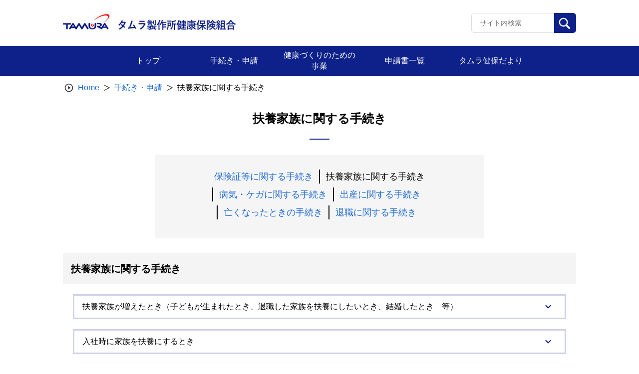

--- FILE ---
content_type: text/html; charset=UTF-8
request_url: https://tamura-kenpo.or.jp/application_categories/tetsuzuki_fuyoukazoku/
body_size: 14039
content:
<!doctype html>
<html lang="ja">

<head>
    <meta charset="UTF-8">
    <meta name="viewport" content="width=device-width, initial-scale=1, minimum-scale=1">
    <link rel="profile" href="https://gmpg.org/xfn/11">
    <link rel="apple-touch-icon" sizes="180x180" href="/wp-content/themes/theme_s/assets/images/icon/apple-touch-icon.png">
    
<style>
  :root {
    --main-color: #0e218a;
    --sub-color-1: rgba(14,33,138,0.2);
    --sub-color-2: rgba(14,33,138,0.1);
    --link-color: #1967D2;
  }
</style>
    <title>扶養家族に関する手続き &#8211; タムラ製作所健康保険組合</title>
<meta name='robots' content='max-image-preview:large' />
<link rel='dns-prefetch' href='//www.googletagmanager.com' />
<link rel="alternate" type="application/rss+xml" title="タムラ製作所健康保険組合 &raquo; フィード" href="https://tamura-kenpo.or.jp/feed/" />
<link rel="alternate" type="application/rss+xml" title="タムラ製作所健康保険組合 &raquo; コメントフィード" href="https://tamura-kenpo.or.jp/comments/feed/" />
<style id='wp-img-auto-sizes-contain-inline-css'>
img:is([sizes=auto i],[sizes^="auto," i]){contain-intrinsic-size:3000px 1500px}
/*# sourceURL=wp-img-auto-sizes-contain-inline-css */
</style>
<style id='wp-block-library-inline-css'>
:root{--wp-block-synced-color:#7a00df;--wp-block-synced-color--rgb:122,0,223;--wp-bound-block-color:var(--wp-block-synced-color);--wp-editor-canvas-background:#ddd;--wp-admin-theme-color:#007cba;--wp-admin-theme-color--rgb:0,124,186;--wp-admin-theme-color-darker-10:#006ba1;--wp-admin-theme-color-darker-10--rgb:0,107,160.5;--wp-admin-theme-color-darker-20:#005a87;--wp-admin-theme-color-darker-20--rgb:0,90,135;--wp-admin-border-width-focus:2px}@media (min-resolution:192dpi){:root{--wp-admin-border-width-focus:1.5px}}.wp-element-button{cursor:pointer}:root .has-very-light-gray-background-color{background-color:#eee}:root .has-very-dark-gray-background-color{background-color:#313131}:root .has-very-light-gray-color{color:#eee}:root .has-very-dark-gray-color{color:#313131}:root .has-vivid-green-cyan-to-vivid-cyan-blue-gradient-background{background:linear-gradient(135deg,#00d084,#0693e3)}:root .has-purple-crush-gradient-background{background:linear-gradient(135deg,#34e2e4,#4721fb 50%,#ab1dfe)}:root .has-hazy-dawn-gradient-background{background:linear-gradient(135deg,#faaca8,#dad0ec)}:root .has-subdued-olive-gradient-background{background:linear-gradient(135deg,#fafae1,#67a671)}:root .has-atomic-cream-gradient-background{background:linear-gradient(135deg,#fdd79a,#004a59)}:root .has-nightshade-gradient-background{background:linear-gradient(135deg,#330968,#31cdcf)}:root .has-midnight-gradient-background{background:linear-gradient(135deg,#020381,#2874fc)}:root{--wp--preset--font-size--normal:16px;--wp--preset--font-size--huge:42px}.has-regular-font-size{font-size:1em}.has-larger-font-size{font-size:2.625em}.has-normal-font-size{font-size:var(--wp--preset--font-size--normal)}.has-huge-font-size{font-size:var(--wp--preset--font-size--huge)}.has-text-align-center{text-align:center}.has-text-align-left{text-align:left}.has-text-align-right{text-align:right}.has-fit-text{white-space:nowrap!important}#end-resizable-editor-section{display:none}.aligncenter{clear:both}.items-justified-left{justify-content:flex-start}.items-justified-center{justify-content:center}.items-justified-right{justify-content:flex-end}.items-justified-space-between{justify-content:space-between}.screen-reader-text{border:0;clip-path:inset(50%);height:1px;margin:-1px;overflow:hidden;padding:0;position:absolute;width:1px;word-wrap:normal!important}.screen-reader-text:focus{background-color:#ddd;clip-path:none;color:#444;display:block;font-size:1em;height:auto;left:5px;line-height:normal;padding:15px 23px 14px;text-decoration:none;top:5px;width:auto;z-index:100000}html :where(.has-border-color){border-style:solid}html :where([style*=border-top-color]){border-top-style:solid}html :where([style*=border-right-color]){border-right-style:solid}html :where([style*=border-bottom-color]){border-bottom-style:solid}html :where([style*=border-left-color]){border-left-style:solid}html :where([style*=border-width]){border-style:solid}html :where([style*=border-top-width]){border-top-style:solid}html :where([style*=border-right-width]){border-right-style:solid}html :where([style*=border-bottom-width]){border-bottom-style:solid}html :where([style*=border-left-width]){border-left-style:solid}html :where(img[class*=wp-image-]){height:auto;max-width:100%}:where(figure){margin:0 0 1em}html :where(.is-position-sticky){--wp-admin--admin-bar--position-offset:var(--wp-admin--admin-bar--height,0px)}@media screen and (max-width:600px){html :where(.is-position-sticky){--wp-admin--admin-bar--position-offset:0px}}

/*# sourceURL=wp-block-library-inline-css */
</style><style id='global-styles-inline-css'>
:root{--wp--preset--aspect-ratio--square: 1;--wp--preset--aspect-ratio--4-3: 4/3;--wp--preset--aspect-ratio--3-4: 3/4;--wp--preset--aspect-ratio--3-2: 3/2;--wp--preset--aspect-ratio--2-3: 2/3;--wp--preset--aspect-ratio--16-9: 16/9;--wp--preset--aspect-ratio--9-16: 9/16;--wp--preset--color--black: #000000;--wp--preset--color--cyan-bluish-gray: #abb8c3;--wp--preset--color--white: #ffffff;--wp--preset--color--pale-pink: #f78da7;--wp--preset--color--vivid-red: #cf2e2e;--wp--preset--color--luminous-vivid-orange: #ff6900;--wp--preset--color--luminous-vivid-amber: #fcb900;--wp--preset--color--light-green-cyan: #7bdcb5;--wp--preset--color--vivid-green-cyan: #00d084;--wp--preset--color--pale-cyan-blue: #8ed1fc;--wp--preset--color--vivid-cyan-blue: #0693e3;--wp--preset--color--vivid-purple: #9b51e0;--wp--preset--gradient--vivid-cyan-blue-to-vivid-purple: linear-gradient(135deg,rgb(6,147,227) 0%,rgb(155,81,224) 100%);--wp--preset--gradient--light-green-cyan-to-vivid-green-cyan: linear-gradient(135deg,rgb(122,220,180) 0%,rgb(0,208,130) 100%);--wp--preset--gradient--luminous-vivid-amber-to-luminous-vivid-orange: linear-gradient(135deg,rgb(252,185,0) 0%,rgb(255,105,0) 100%);--wp--preset--gradient--luminous-vivid-orange-to-vivid-red: linear-gradient(135deg,rgb(255,105,0) 0%,rgb(207,46,46) 100%);--wp--preset--gradient--very-light-gray-to-cyan-bluish-gray: linear-gradient(135deg,rgb(238,238,238) 0%,rgb(169,184,195) 100%);--wp--preset--gradient--cool-to-warm-spectrum: linear-gradient(135deg,rgb(74,234,220) 0%,rgb(151,120,209) 20%,rgb(207,42,186) 40%,rgb(238,44,130) 60%,rgb(251,105,98) 80%,rgb(254,248,76) 100%);--wp--preset--gradient--blush-light-purple: linear-gradient(135deg,rgb(255,206,236) 0%,rgb(152,150,240) 100%);--wp--preset--gradient--blush-bordeaux: linear-gradient(135deg,rgb(254,205,165) 0%,rgb(254,45,45) 50%,rgb(107,0,62) 100%);--wp--preset--gradient--luminous-dusk: linear-gradient(135deg,rgb(255,203,112) 0%,rgb(199,81,192) 50%,rgb(65,88,208) 100%);--wp--preset--gradient--pale-ocean: linear-gradient(135deg,rgb(255,245,203) 0%,rgb(182,227,212) 50%,rgb(51,167,181) 100%);--wp--preset--gradient--electric-grass: linear-gradient(135deg,rgb(202,248,128) 0%,rgb(113,206,126) 100%);--wp--preset--gradient--midnight: linear-gradient(135deg,rgb(2,3,129) 0%,rgb(40,116,252) 100%);--wp--preset--font-size--small: 13px;--wp--preset--font-size--medium: 20px;--wp--preset--font-size--large: 36px;--wp--preset--font-size--x-large: 42px;--wp--preset--spacing--20: 0.44rem;--wp--preset--spacing--30: 0.67rem;--wp--preset--spacing--40: 1rem;--wp--preset--spacing--50: 1.5rem;--wp--preset--spacing--60: 2.25rem;--wp--preset--spacing--70: 3.38rem;--wp--preset--spacing--80: 5.06rem;--wp--preset--shadow--natural: 6px 6px 9px rgba(0, 0, 0, 0.2);--wp--preset--shadow--deep: 12px 12px 50px rgba(0, 0, 0, 0.4);--wp--preset--shadow--sharp: 6px 6px 0px rgba(0, 0, 0, 0.2);--wp--preset--shadow--outlined: 6px 6px 0px -3px rgb(255, 255, 255), 6px 6px rgb(0, 0, 0);--wp--preset--shadow--crisp: 6px 6px 0px rgb(0, 0, 0);}:where(.is-layout-flex){gap: 0.5em;}:where(.is-layout-grid){gap: 0.5em;}body .is-layout-flex{display: flex;}.is-layout-flex{flex-wrap: wrap;align-items: center;}.is-layout-flex > :is(*, div){margin: 0;}body .is-layout-grid{display: grid;}.is-layout-grid > :is(*, div){margin: 0;}:where(.wp-block-columns.is-layout-flex){gap: 2em;}:where(.wp-block-columns.is-layout-grid){gap: 2em;}:where(.wp-block-post-template.is-layout-flex){gap: 1.25em;}:where(.wp-block-post-template.is-layout-grid){gap: 1.25em;}.has-black-color{color: var(--wp--preset--color--black) !important;}.has-cyan-bluish-gray-color{color: var(--wp--preset--color--cyan-bluish-gray) !important;}.has-white-color{color: var(--wp--preset--color--white) !important;}.has-pale-pink-color{color: var(--wp--preset--color--pale-pink) !important;}.has-vivid-red-color{color: var(--wp--preset--color--vivid-red) !important;}.has-luminous-vivid-orange-color{color: var(--wp--preset--color--luminous-vivid-orange) !important;}.has-luminous-vivid-amber-color{color: var(--wp--preset--color--luminous-vivid-amber) !important;}.has-light-green-cyan-color{color: var(--wp--preset--color--light-green-cyan) !important;}.has-vivid-green-cyan-color{color: var(--wp--preset--color--vivid-green-cyan) !important;}.has-pale-cyan-blue-color{color: var(--wp--preset--color--pale-cyan-blue) !important;}.has-vivid-cyan-blue-color{color: var(--wp--preset--color--vivid-cyan-blue) !important;}.has-vivid-purple-color{color: var(--wp--preset--color--vivid-purple) !important;}.has-black-background-color{background-color: var(--wp--preset--color--black) !important;}.has-cyan-bluish-gray-background-color{background-color: var(--wp--preset--color--cyan-bluish-gray) !important;}.has-white-background-color{background-color: var(--wp--preset--color--white) !important;}.has-pale-pink-background-color{background-color: var(--wp--preset--color--pale-pink) !important;}.has-vivid-red-background-color{background-color: var(--wp--preset--color--vivid-red) !important;}.has-luminous-vivid-orange-background-color{background-color: var(--wp--preset--color--luminous-vivid-orange) !important;}.has-luminous-vivid-amber-background-color{background-color: var(--wp--preset--color--luminous-vivid-amber) !important;}.has-light-green-cyan-background-color{background-color: var(--wp--preset--color--light-green-cyan) !important;}.has-vivid-green-cyan-background-color{background-color: var(--wp--preset--color--vivid-green-cyan) !important;}.has-pale-cyan-blue-background-color{background-color: var(--wp--preset--color--pale-cyan-blue) !important;}.has-vivid-cyan-blue-background-color{background-color: var(--wp--preset--color--vivid-cyan-blue) !important;}.has-vivid-purple-background-color{background-color: var(--wp--preset--color--vivid-purple) !important;}.has-black-border-color{border-color: var(--wp--preset--color--black) !important;}.has-cyan-bluish-gray-border-color{border-color: var(--wp--preset--color--cyan-bluish-gray) !important;}.has-white-border-color{border-color: var(--wp--preset--color--white) !important;}.has-pale-pink-border-color{border-color: var(--wp--preset--color--pale-pink) !important;}.has-vivid-red-border-color{border-color: var(--wp--preset--color--vivid-red) !important;}.has-luminous-vivid-orange-border-color{border-color: var(--wp--preset--color--luminous-vivid-orange) !important;}.has-luminous-vivid-amber-border-color{border-color: var(--wp--preset--color--luminous-vivid-amber) !important;}.has-light-green-cyan-border-color{border-color: var(--wp--preset--color--light-green-cyan) !important;}.has-vivid-green-cyan-border-color{border-color: var(--wp--preset--color--vivid-green-cyan) !important;}.has-pale-cyan-blue-border-color{border-color: var(--wp--preset--color--pale-cyan-blue) !important;}.has-vivid-cyan-blue-border-color{border-color: var(--wp--preset--color--vivid-cyan-blue) !important;}.has-vivid-purple-border-color{border-color: var(--wp--preset--color--vivid-purple) !important;}.has-vivid-cyan-blue-to-vivid-purple-gradient-background{background: var(--wp--preset--gradient--vivid-cyan-blue-to-vivid-purple) !important;}.has-light-green-cyan-to-vivid-green-cyan-gradient-background{background: var(--wp--preset--gradient--light-green-cyan-to-vivid-green-cyan) !important;}.has-luminous-vivid-amber-to-luminous-vivid-orange-gradient-background{background: var(--wp--preset--gradient--luminous-vivid-amber-to-luminous-vivid-orange) !important;}.has-luminous-vivid-orange-to-vivid-red-gradient-background{background: var(--wp--preset--gradient--luminous-vivid-orange-to-vivid-red) !important;}.has-very-light-gray-to-cyan-bluish-gray-gradient-background{background: var(--wp--preset--gradient--very-light-gray-to-cyan-bluish-gray) !important;}.has-cool-to-warm-spectrum-gradient-background{background: var(--wp--preset--gradient--cool-to-warm-spectrum) !important;}.has-blush-light-purple-gradient-background{background: var(--wp--preset--gradient--blush-light-purple) !important;}.has-blush-bordeaux-gradient-background{background: var(--wp--preset--gradient--blush-bordeaux) !important;}.has-luminous-dusk-gradient-background{background: var(--wp--preset--gradient--luminous-dusk) !important;}.has-pale-ocean-gradient-background{background: var(--wp--preset--gradient--pale-ocean) !important;}.has-electric-grass-gradient-background{background: var(--wp--preset--gradient--electric-grass) !important;}.has-midnight-gradient-background{background: var(--wp--preset--gradient--midnight) !important;}.has-small-font-size{font-size: var(--wp--preset--font-size--small) !important;}.has-medium-font-size{font-size: var(--wp--preset--font-size--medium) !important;}.has-large-font-size{font-size: var(--wp--preset--font-size--large) !important;}.has-x-large-font-size{font-size: var(--wp--preset--font-size--x-large) !important;}
/*# sourceURL=global-styles-inline-css */
</style>

<style id='classic-theme-styles-inline-css'>
/*! This file is auto-generated */
.wp-block-button__link{color:#fff;background-color:#32373c;border-radius:9999px;box-shadow:none;text-decoration:none;padding:calc(.667em + 2px) calc(1.333em + 2px);font-size:1.125em}.wp-block-file__button{background:#32373c;color:#fff;text-decoration:none}
/*# sourceURL=/wp-includes/css/classic-themes.min.css */
</style>
<link rel='stylesheet' id='theme_s-style-css' href='/wp-content/themes/theme_s/style.css?ver=1.0.0' media='all' />
<link rel='stylesheet' id='bootstrap-style-css' href='/wp-content/themes/theme_s/css/bootstrap.min.css?ver=6.9' media='all' />
<link rel='stylesheet' id='swiper-style-css' href='/wp-content/themes/theme_s/swiper/swiper-bundle.min.css?ver=6.9' media='all' />
<link rel='stylesheet' id='style-css' href='/wp-content/themes/theme_s/public/css_1667532596917/app.css?ver=1.0.0' media='all' />
<link rel='stylesheet' id='dflip-style-css' href='/wp-content/plugins/3d-flipbook-dflip-lite/assets/css/dflip.min.css?ver=2.4.20' media='all' />
<script src="/wp-includes/js/jquery/jquery.min.js?ver=3.7.1" id="jquery-core-js"></script>
<script src="/wp-includes/js/jquery/jquery-migrate.min.js?ver=3.4.1" id="jquery-migrate-js"></script>
<script src="/wp-content/themes/theme_s/public/js_1667532596917/app.js?ver=1.0.0" id="app-js"></script>

<!-- Site Kit によって追加された Google タグ（gtag.js）スニペット -->
<!-- Google アナリティクス スニペット (Site Kit が追加) -->
<script src="https://www.googletagmanager.com/gtag/js?id=G-RFXTLH7ZRS" id="google_gtagjs-js" async></script>
<script id="google_gtagjs-js-after">
window.dataLayer = window.dataLayer || [];function gtag(){dataLayer.push(arguments);}
gtag("set","linker",{"domains":["tamura-kenpo.or.jp"]});
gtag("js", new Date());
gtag("set", "developer_id.dZTNiMT", true);
gtag("config", "G-RFXTLH7ZRS");
//# sourceURL=google_gtagjs-js-after
</script>
<link rel="https://api.w.org/" href="https://tamura-kenpo.or.jp/wp-json/" /><link rel="alternate" title="JSON" type="application/json" href="https://tamura-kenpo.or.jp/wp-json/wp/v2/application_categories/20" /><meta name="generator" content="Site Kit by Google 1.166.0" /><link rel="icon" href="/wp-content/themes/theme_s/assets/images/icon/favicon.ico" sizes="32x32" />
<link rel="icon" href="/wp-content/themes/theme_s/assets/images/icon/favicon.ico" sizes="192x192" />
<link rel="apple-touch-icon" href="/wp-content/themes/theme_s/assets/images/icon/favicon.ico" />
<meta name="msapplication-TileImage" content="/wp-content/themes/theme_s/assets/images/icon/favicon.ico" />
</head>

<body class="archive tax-application_categories term-tetsuzuki_fuyoukazoku term-20 wp-theme-theme_s locale-ja hfeed">
        <div id="page" class="site">
        <a class="skip-link screen-reader-text" href="#primary">Skip to content</a>
        <header id="masthead" class="site-header">
            <div class="site-branding">
                <div class="header-site-kenpo">
                    <a class="site-header-left image-only" href="https://tamura-kenpo.or.jp">
                <h1><img src="https://tamura-kenpo.or.jp/wp-content/uploads/logo_tamura-kenpo.jpg"
                    title="logo_tamura-kenpo"
                    alt="" />
                </h1>
            </a>                    <div class="header-options">
                        <div class="key-search">
                            <form class="input-group" action="https://tamura-kenpo.or.jp" id="search-form">
                                <input type="text" class="form-control input-search" placeholder="サイト内検索" id="search-input" maxlength="256"
                                    aria-label="Recipient's username" aria-describedby="button-addon2" name="s">
                                <button class="btn btn-search" id="button-addon2" type="submit">
                                    <img src="/wp-content/themes/theme_s/assets/images/icon/search.svg" alt="">
                                </button>
                            </form>
                        </div>
                                            </div>
                    <!------- ICON MENU MOBILE ------->
                    <div class="header-menu js-icon-menu">
                        <span class="header-menu__icon"></span>
                        <span class="header-menu__icon"></span>
                        <span class="header-menu__icon"></span>
                    </div>
                    <!------- END ICON MENU MOBILE ------->
                </div>
            </div>
            <div class="menu-mobile js-menu-mobile">
    <div class="menu-mobile__content">
        <div class="menu-mobile__action js-icon-close">
            <div class="menu-mobile__icon">
            </div>
        </div>
                    <div class="menu-mobile__wrapper">
                <ul class="menu-mobile__list">
                                                                        <li class="menu-mobile__item">
                                <a class="menu-mobile__link" href="/"
                                    target="">
                                    トップ                                </a>
                            </li>
                                                                                                <li class="menu-mobile__item">
                                <a class="menu-mobile__link" href="/application/"
                                    target="">
                                    手続き・申請                                </a>
                            </li>
                                                                                                <li class="menu-mobile__item">
                                <a class="menu-mobile__link" href="/hoken/"
                                    target="">
                                    健康づくりのための事業                                </a>
                            </li>
                                                                                                <li class="menu-mobile__item">
                                <a class="menu-mobile__link" href="/sinsei/"
                                    target="">
                                    申請書一覧                                </a>
                            </li>
                                                                                                <li class="menu-mobile__item">
                                <a class="menu-mobile__link" href="/pr/"
                                    target="">
                                    タムラ健保だより                                </a>
                            </li>
                                                                                </ul>
            </div>
            </div>
</div>
            <!-- #site-navigation -->
        </header><!-- #masthead -->
        <!------- GLOBAL MENU ------->
        <nav class="global-menu">
    <div class="global-menu__container">
                    <ul>
                                    <li class="header-item">
                        <a href="/"
                           target="">
                        <span class="header-item-text">トップ<span>
                        </a>
                    </li>
                                    <li class="header-item">
                        <a href="/application/"
                           target="">
                        <span class="header-item-text">手続き・申請<span>
                        </a>
                    </li>
                                    <li class="header-item">
                        <a href="/hoken/"
                           target="">
                        <span class="header-item-text">健康づくりのための事業<span>
                        </a>
                    </li>
                                    <li class="header-item">
                        <a href="/sinsei/"
                           target="">
                        <span class="header-item-text">申請書一覧<span>
                        </a>
                    </li>
                                    <li class="header-item">
                        <a href="/pr/"
                           target="">
                        <span class="header-item-text">タムラ健保だより<span>
                        </a>
                    </li>
                            </ul>
            </div>
</nav>
        <!------- END GLOBAL MENU ------->

        <!------- ALERT SUCCESS ------->
                <!------- END ALERT SUCCESS ------->

    <main id="primary" class="site-main">

        <div class="container-application">
    <div class="breadcrumb-site">
        <nav aria-label="breadcrumb">
            <ol class="breadcrumb-container">
                <li class="breadcrumb-item">
                    <span class="icon-breadcrumb"><img
                        src="/wp-content/themes/theme_s/assets/images/icon/icon-breadcrumb.svg"
                        alt=""/></span>
                </li>
                <li class="breadcrumb-item">
                    <a href="https://tamura-kenpo.or.jp">Home</a>
                </li>
                <li class="breadcrumb-item">
                    <span class="icon-breadcrumb-next"></span>
                </li>
                                    <li class="breadcrumb-item">
                        <a href="https://tamura-kenpo.or.jp/application/">
                            手続き・申請                        </a>
                    </li>
                    <li class="breadcrumb-item">
                        <span class="icon-breadcrumb-next"></span>
                    </li>
                    <li class="breadcrumb-item active" aria-current="page">
                        扶養家族に関する手続き                    </li>
                            </ol>
        </nav>
    </div>
    <div class="title">
        <span>扶養家族に関する手続き</span>
    </div>
            <div class="container-application__category category">
            <div>
                <span>
                    <span><a class="category-item" href="https://tamura-kenpo.or.jp/application_categories/tetsuzuki_hokensho/">保険証等に関する手続き</a></span><span><a class="category-item active">扶養家族に関する手続き</a></span><span><a class="category-item" href="https://tamura-kenpo.or.jp/application_categories/tetsuzuki_byoukikega/">病気・ケガに関する手続き</a></span><span><a class="category-item" href="https://tamura-kenpo.or.jp/application_categories/tetsuzuki_shussan/">出産に関する手続き</a></span><span><a class="category-item" href="https://tamura-kenpo.or.jp/application_categories/tetsuzuki_nakunatta/">亡くなったときの手続き</a></span><span><a class="category-item" href="https://tamura-kenpo.or.jp/application_categories/tetsuzuki_taishoku/">退職に関する手続き</a></span>                </span>
            </div>
        </div>
                    <div id="term_20" class="container-application__category-container">
                <div class="sub-title">
                    <span>扶養家族に関する手続き</span>
                </div>
                <div class="container-application__category-container--block">
                    <div class="block-group" id="accordion" role="tablist" aria-multiselectable="true">
                                                    <div class="block block-item" id="application-569">
                                <div class="block-heading" role="tab" id="heading-569">
                                    <h4 class="block-title">
                                        <a role="button" data-bs-toggle="collapse" data-parent="#accordion"
                                           id = "application-569-accordion"
                                           data-bs-target="#application-569-collapse"
                                           aria-expanded="false"
                                           aria-controls="application-569-collapse"
                                           >
                                            <div><span>扶養家族が増えたとき（子どもが生まれたとき、退職した家族を扶養にしたいとき、結婚したとき　等）</span>
                                            </div>
                                            <div class="block-title-collapse-btn">
                                                <svg class="svg-icon" id="iconArrowDownSvg" xmlns="http://www.w3.org/2000/svg" width="34" height="34" viewBox="0 0 34 34">
<g id="_keyboard_arrow_right" data-name=" keyboard_arrow_right" transform="translate(34) rotate(90)">
  <rect id="Rectangle_Copy_105" data-name="Rectangle Copy 105" width="34" height="34" transform="translate(0 0)" fill="rgba(0,0,0,0)"/>
  <path id="Icon" d="M.293.293a1,1,0,0,1,1.41,0l4.59,4.59a1,1,0,0,1,0,1.41L1.7,10.882a1,1,0,0,1-1.41-1.41l3.88-3.88L.293,1.712A1.017,1.017,0,0,1,.293.293Z" transform="translate(13.828 11.404)" fill="#077551"/>
</g>
</svg>                                            </div>
                                        </a>
                                    </h4>
                                </div>
                                <div id="application-569-collapse" class="block-collapse collapse in"
                                     role="tabpanel"
                                     aria-labelledby="heading-569">
                                    <div class="block-collapse-container">
                                                                                    <div class="block-collapse-item">
                                                <div class="item-left">
                                                                                                        <span style="background-color: #ff6600">
                                                            申請書類                                                    </span>
                                                </div>
                                                <div class="item-right">
                                                    <div class="item-right-document">
                                                        <span></span>
                                                    </div>
                                                                                                                <div class="item-right-document">
                                                                <div class="item-name">
                                                                    
<svg class="svg-icon" id="iconItemLinks" xmlns="http://www.w3.org/2000/svg" width="35" height="35" viewBox="0 0 35 35">
  <g id="baseline-navigation-24px" transform="translate(35) rotate(90)">
    <path id="Path_1918" data-name="Path 1918" d="M0,0H35V35H0Z" fill="none"/>
    <path id="Path_1919" data-name="Path 1919" d="M15.424,2,4.5,28.659l1.034,1.035,9.89-4.373,9.89,4.373,1.034-1.035Z" transform="translate(2.076 0.923)" fill="#333"/>
  </g>
</svg>                                                                    <span>被扶養者（異動）届</span>
                                                                </div>
                                                                <ul class="document-list">
                                                                                                                                            <li>
                                                                            <a href="https://tamura-kenpo.or.jp/wp-content/uploads/4_hifuyoushaidou.pdf"
                                                                               target="_blank">
                                                                                <span>書類（PDF）</span>
                                                                                <span><img src="/wp-content/themes/theme_s/assets/images/icon/pdf.svg"
                                                                                           alt="書類（PDF）"/></span>
                                                                            </a>
                                                                        </li>
                                                                                                                                            <li>
                                                                            <a href="https://tamura-kenpo.or.jp/wp-content/uploads/4_hifuyoushaidou_guide.pdf"
                                                                               target="_blank">
                                                                                <span>記入見本（PDF）</span>
                                                                                <span><img src="/wp-content/themes/theme_s/assets/images/icon/pdf.svg"
                                                                                           alt="記入見本（PDF）"/></span>
                                                                            </a>
                                                                        </li>
                                                                                                                                    </ul>
                                                            </div>
                                                                                                        </div>
                                            </div>
                                                                                    <div class="block-collapse-item">
                                                <div class="item-left">
                                                                                                        <span style="background-color: #ff6600">
                                                            添付書類                                                    </span>
                                                </div>
                                                <div class="item-right">
                                                    <div class="item-right-document">
                                                        <span><p>家族の状況によって添付書類が異なります。</p>
<ul>
<li><a href="http://tamura-kenpo.or.jp/wp-content/uploads/hifuyousha_nintei_tenpu_ichiran-1.pdf">被扶養者認定に必要な添付書類一覧</a></li>
</ul>
</span>
                                                    </div>
                                                                                                    </div>
                                            </div>
                                                                                    <div class="block-collapse-item">
                                                <div class="item-left">
                                                                                                        <span style="background-color: #dd3333">
                                                            提出期限                                                    </span>
                                                </div>
                                                <div class="item-right">
                                                    <div class="item-right-document">
                                                        <span><p>事由発生の翌日から5日以内</p>
</span>
                                                    </div>
                                                                                                    </div>
                                            </div>
                                                                                    <div class="block-collapse-item">
                                                <div class="item-left">
                                                                                                        <span style="background-color: #dd3333">
                                                            その他                                                    </span>
                                                </div>
                                                <div class="item-right">
                                                    <div class="item-right-document">
                                                        <span><p>【被扶養者の認定日】<br />
出生時を除き、原則、健保組合に書類が受理された日<br />
事由発生日の翌日から5日以内に書類が受理された場合、事由発生日</p>
<p>【被扶養者の削除日】<br />
被扶養者の認定要件を満たさなくなった日<br />
扶養の事実がないにもかかわらず、速やかに届け出をしなかった場合は、さかのぼって被扶養者資格を削除し、すでに当該期間中に保険診療や給付金、健診等の補助金を受けていたときは当健保組合が負担した医療費や給付金、健診等の補助金を返還していただきます。<br />
例）就職日、雇用保険失業等給付受給開始日、年金受給開始日（支給対象日）、死亡日の翌日</p>
<p>【被扶養者認定後の再確認（検認）】<br />
健康保険法施行規則第50条及び厚生労働省通知等により、健保組合は被扶養者認定後も扶養状況の確認を行うことになっています。再確認の際に必要書類の提出ができないときは、被扶養者の資格を取消す場合があるため、給与明細書や送金（仕送り）等の確認書類はいつでも提出できるように常日頃から保管しておいてください。</p>
<p>【虚偽の申請による罰則】<br />
虚偽の申請により、扶養の実態がない家族の認定を受けたことが判明した場合は、被扶養者の資格をさかのぼって取消しをし、すでに当該期間中に保険診療や給付金、健診等の補助金を受けていたときは、当健保組合が負担した医療費や給付金、健診等の補助金を返還していただきます。</p>
</span>
                                                    </div>
                                                                                                    </div>
                                            </div>
                                                                                    <div class="block-collapse-item">
                                                <div class="item-left">
                                                                                                        <span style="background-color: #dd3333">
                                                            注意事項                                                    </span>
                                                </div>
                                                <div class="item-right">
                                                    <div class="item-right-document">
                                                        <span><p>在職中の方は事業所経由でご提出ください。</p>
<p>認定審査の際、所定の書類のみでは被扶養者資格の適否について判断が難しい場合には、追加書類の提出を求めることがあります。また、追加書類を依頼後、一定の期日を過ぎても提出がない場合には、届出書類一式を返却します。<br />
ここに定めのない要件は内容を詳細に調査し、その具体的事情に照らし、社会通念上最も妥当と認められる認定を行います。</p>
</span>
                                                    </div>
                                                                                                    </div>
                                            </div>
                                                                                    <div class="block-collapse-item">
                                                <div class="item-left">
                                                                                                        <span style="background-color: #dd3333">
                                                            詳細情報                                                    </span>
                                                </div>
                                                <div class="item-right">
                                                    <div class="item-right-document">
                                                        <span><ul>
<li><a href="/health-insurance-top/fuyousha_hani/" rel="noopener">被扶養者になれる人の範囲</a></li>
<li><a href="/fuyou_jouken/">被扶養者の条件</a></li>
</ul>
</span>
                                                    </div>
                                                                                                    </div>
                                            </div>
                                                                            </div>
                                </div>
                            </div>
                                                    <div class="block block-item" id="application-590">
                                <div class="block-heading" role="tab" id="heading-590">
                                    <h4 class="block-title">
                                        <a role="button" data-bs-toggle="collapse" data-parent="#accordion"
                                           id = "application-590-accordion"
                                           data-bs-target="#application-590-collapse"
                                           aria-expanded="false"
                                           aria-controls="application-590-collapse"
                                           >
                                            <div><span>入社時に家族を扶養にするとき</span>
                                            </div>
                                            <div class="block-title-collapse-btn">
                                                <svg class="svg-icon" id="iconArrowDownSvg" xmlns="http://www.w3.org/2000/svg" width="34" height="34" viewBox="0 0 34 34">
<g id="_keyboard_arrow_right" data-name=" keyboard_arrow_right" transform="translate(34) rotate(90)">
  <rect id="Rectangle_Copy_105" data-name="Rectangle Copy 105" width="34" height="34" transform="translate(0 0)" fill="rgba(0,0,0,0)"/>
  <path id="Icon" d="M.293.293a1,1,0,0,1,1.41,0l4.59,4.59a1,1,0,0,1,0,1.41L1.7,10.882a1,1,0,0,1-1.41-1.41l3.88-3.88L.293,1.712A1.017,1.017,0,0,1,.293.293Z" transform="translate(13.828 11.404)" fill="#077551"/>
</g>
</svg>                                            </div>
                                        </a>
                                    </h4>
                                </div>
                                <div id="application-590-collapse" class="block-collapse collapse in"
                                     role="tabpanel"
                                     aria-labelledby="heading-590">
                                    <div class="block-collapse-container">
                                                                                    <div class="block-collapse-item">
                                                <div class="item-left">
                                                                                                        <span style="background-color: #ff6600">
                                                            申請書類                                                    </span>
                                                </div>
                                                <div class="item-right">
                                                    <div class="item-right-document">
                                                        <span></span>
                                                    </div>
                                                                                                                <div class="item-right-document">
                                                                <div class="item-name">
                                                                    
<svg class="svg-icon" id="iconItemLinks" xmlns="http://www.w3.org/2000/svg" width="35" height="35" viewBox="0 0 35 35">
  <g id="baseline-navigation-24px" transform="translate(35) rotate(90)">
    <path id="Path_1918" data-name="Path 1918" d="M0,0H35V35H0Z" fill="none"/>
    <path id="Path_1919" data-name="Path 1919" d="M15.424,2,4.5,28.659l1.034,1.035,9.89-4.373,9.89,4.373,1.034-1.035Z" transform="translate(2.076 0.923)" fill="#333"/>
  </g>
</svg>                                                                    <span>被扶養者（異動）届</span>
                                                                </div>
                                                                <ul class="document-list">
                                                                                                                                            <li>
                                                                            <a href="https://tamura-kenpo.or.jp/wp-content/uploads/4_hifuyoushaidou.pdf"
                                                                               target="_blank">
                                                                                <span>書類（PDF）</span>
                                                                                <span><img src="/wp-content/themes/theme_s/assets/images/icon/pdf.svg"
                                                                                           alt="書類（PDF）"/></span>
                                                                            </a>
                                                                        </li>
                                                                                                                                            <li>
                                                                            <a href="https://tamura-kenpo.or.jp/wp-content/uploads/4_hifuyoushaidou_guide.pdf"
                                                                               target="_blank">
                                                                                <span>記入見本（PDF）</span>
                                                                                <span><img src="/wp-content/themes/theme_s/assets/images/icon/pdf.svg"
                                                                                           alt="記入見本（PDF）"/></span>
                                                                            </a>
                                                                        </li>
                                                                                                                                    </ul>
                                                            </div>
                                                                                                        </div>
                                            </div>
                                                                                    <div class="block-collapse-item">
                                                <div class="item-left">
                                                                                                        <span style="background-color: #ff6600">
                                                            添付書類                                                    </span>
                                                </div>
                                                <div class="item-right">
                                                    <div class="item-right-document">
                                                        <span><p>家族の状況によって添付書類が異なります。</p>
<ul>
<li><a href="https://tamura-kenpo.or.jp/wp-content/uploads/hifuyousha_nintei_tenpu_ichiran-2.pdf" target="_blank" rel="noopener">被扶養者認定に必要な添付書類一覧</a></li>
</ul>
</span>
                                                    </div>
                                                                                                    </div>
                                            </div>
                                                                                    <div class="block-collapse-item">
                                                <div class="item-left">
                                                                                                        <span style="background-color: #dd3333">
                                                            提出期限                                                    </span>
                                                </div>
                                                <div class="item-right">
                                                    <div class="item-right-document">
                                                        <span><p>入社日から5日以内</p>
</span>
                                                    </div>
                                                                                                    </div>
                                            </div>
                                                                                    <div class="block-collapse-item">
                                                <div class="item-left">
                                                                                                        <span style="background-color: #dd3333">
                                                            その他                                                    </span>
                                                </div>
                                                <div class="item-right">
                                                    <div class="item-right-document">
                                                        <span><p>【被扶養者の認定日】<br />
出生時を除き、原則、健保組合に書類が受理された日<br />
事由発生日の翌日から5日以内に書類が受理された場合、事由発生日</p>
<p>【被扶養者の削除日】<br />
被扶養者の認定要件を満たさなくなった日<br />
扶養の事実がないにもかかわらず、速やかに届け出をしなかった場合は、さかのぼって被扶養者資格を削除し、すでに当該期間中に保険診療や給付金、健診等の補助金を受けていたときは当健保組合が負担した医療費や給付金、健診等の補助金を返還していただきます。<br />
例）就職日、雇用保険失業等給付受給開始日、年金受給開始日（支給対象日）、死亡日の翌日</p>
<p>【被扶養者認定後の再確認（検認）】<br />
健康保険法施行規則第50条及び厚生労働省通知等により、健保組合は被扶養者認定後も扶養状況の確認を行うことになっています。再確認の際に必要書類の提出ができないときは、被扶養者の資格を取消す場合があるため、給与明細書や送金（仕送り）等の確認書類はいつでも提出できるように常日頃から保管しておいてください。</p>
<p>【虚偽の申請による罰則】<br />
虚偽の申請により、扶養の実態がない家族の認定を受けたことが判明した場合は、被扶養者の資格をさかのぼって取消しをし、すでに当該期間中に保険診療や給付金、健診等の補助金を受けていたときは、当健保組合が負担した医療費や給付金、健診等の補助金を返還していただきます。</p>
</span>
                                                    </div>
                                                                                                    </div>
                                            </div>
                                                                                    <div class="block-collapse-item">
                                                <div class="item-left">
                                                                                                        <span style="background-color: #dd3333">
                                                            注意事項                                                    </span>
                                                </div>
                                                <div class="item-right">
                                                    <div class="item-right-document">
                                                        <span><p>在職中の方は事業所経由でご提出ください。</p>
<p>認定審査の際、所定の書類のみでは被扶養者資格の適否について判断が難しい場合には、追加書類の提出を求めることがあります。また、追加書類を依頼後、一定の期日を過ぎても提出がない場合には、届出書類一式を返却します。<br />
ここに定めのない要件は内容を詳細に調査し、その具体的事情に照らし、社会通念上最も妥当と認められる認定を行います。</p>
</span>
                                                    </div>
                                                                                                    </div>
                                            </div>
                                                                                    <div class="block-collapse-item">
                                                <div class="item-left">
                                                                                                        <span style="background-color: #dd3333">
                                                            詳細情報                                                    </span>
                                                </div>
                                                <div class="item-right">
                                                    <div class="item-right-document">
                                                        <span><ul>
<li><a href="/health-insurance-top/fuyousha_hani/" rel="noopener">被扶養者になれる人の範囲</a></li>
<li><a href="/fuyou_jouken/">被扶養者の条件</a></li>
</ul>
</span>
                                                    </div>
                                                                                                    </div>
                                            </div>
                                                                            </div>
                                </div>
                            </div>
                                                    <div class="block block-item" id="application-591">
                                <div class="block-heading" role="tab" id="heading-591">
                                    <h4 class="block-title">
                                        <a role="button" data-bs-toggle="collapse" data-parent="#accordion"
                                           id = "application-591-accordion"
                                           data-bs-target="#application-591-collapse"
                                           aria-expanded="false"
                                           aria-controls="application-591-collapse"
                                           >
                                            <div><span>扶養家族が減ったとき（家族が就職した、収入が増えた　等）</span>
                                            </div>
                                            <div class="block-title-collapse-btn">
                                                <svg class="svg-icon" id="iconArrowDownSvg" xmlns="http://www.w3.org/2000/svg" width="34" height="34" viewBox="0 0 34 34">
<g id="_keyboard_arrow_right" data-name=" keyboard_arrow_right" transform="translate(34) rotate(90)">
  <rect id="Rectangle_Copy_105" data-name="Rectangle Copy 105" width="34" height="34" transform="translate(0 0)" fill="rgba(0,0,0,0)"/>
  <path id="Icon" d="M.293.293a1,1,0,0,1,1.41,0l4.59,4.59a1,1,0,0,1,0,1.41L1.7,10.882a1,1,0,0,1-1.41-1.41l3.88-3.88L.293,1.712A1.017,1.017,0,0,1,.293.293Z" transform="translate(13.828 11.404)" fill="#077551"/>
</g>
</svg>                                            </div>
                                        </a>
                                    </h4>
                                </div>
                                <div id="application-591-collapse" class="block-collapse collapse in"
                                     role="tabpanel"
                                     aria-labelledby="heading-591">
                                    <div class="block-collapse-container">
                                                                                    <div class="block-collapse-item">
                                                <div class="item-left">
                                                                                                        <span style="background-color: #ff6600">
                                                            申請書類                                                    </span>
                                                </div>
                                                <div class="item-right">
                                                    <div class="item-right-document">
                                                        <span></span>
                                                    </div>
                                                                                                                <div class="item-right-document">
                                                                <div class="item-name">
                                                                    
<svg class="svg-icon" id="iconItemLinks" xmlns="http://www.w3.org/2000/svg" width="35" height="35" viewBox="0 0 35 35">
  <g id="baseline-navigation-24px" transform="translate(35) rotate(90)">
    <path id="Path_1918" data-name="Path 1918" d="M0,0H35V35H0Z" fill="none"/>
    <path id="Path_1919" data-name="Path 1919" d="M15.424,2,4.5,28.659l1.034,1.035,9.89-4.373,9.89,4.373,1.034-1.035Z" transform="translate(2.076 0.923)" fill="#333"/>
  </g>
</svg>                                                                    <span>被扶養者（異動）届</span>
                                                                </div>
                                                                <ul class="document-list">
                                                                                                                                            <li>
                                                                            <a href="https://tamura-kenpo.or.jp/wp-content/uploads/4_hifuyoushaidou.pdf"
                                                                               target="_blank">
                                                                                <span>書類（PDF）</span>
                                                                                <span><img src="/wp-content/themes/theme_s/assets/images/icon/pdf.svg"
                                                                                           alt="書類（PDF）"/></span>
                                                                            </a>
                                                                        </li>
                                                                                                                                            <li>
                                                                            <a href="https://tamura-kenpo.or.jp/wp-content/uploads/4_hifuyoushaidou_guide.pdf"
                                                                               target="_blank">
                                                                                <span>記入見本（PDF）</span>
                                                                                <span><img src="/wp-content/themes/theme_s/assets/images/icon/pdf.svg"
                                                                                           alt="記入見本（PDF）"/></span>
                                                                            </a>
                                                                        </li>
                                                                                                                                    </ul>
                                                            </div>
                                                                                                        </div>
                                            </div>
                                                                                    <div class="block-collapse-item">
                                                <div class="item-left">
                                                                                                        <span style="background-color: #dd3333">
                                                            返却                                                    </span>
                                                </div>
                                                <div class="item-right">
                                                    <div class="item-right-document">
                                                        <span><p>扶養からはずす家族の「健康保険証」</p>
<p>扶養からはずす家族の「資格確認書」（当健保から発行されている方）</p>
</span>
                                                    </div>
                                                                                                    </div>
                                            </div>
                                                                                    <div class="block-collapse-item">
                                                <div class="item-left">
                                                                                                        <span style="background-color: #ff6600">
                                                            添付書類                                                    </span>
                                                </div>
                                                <div class="item-right">
                                                    <div class="item-right-document">
                                                        <span><p>家族が就職先等で加入した『資格情報のおしらせ』（コピー）もしくは『資格確認書』（コピー）</p>
</span>
                                                    </div>
                                                                                                    </div>
                                            </div>
                                                                                    <div class="block-collapse-item">
                                                <div class="item-left">
                                                                                                        <span style="background-color: #dd3333">
                                                            提出期限                                                    </span>
                                                </div>
                                                <div class="item-right">
                                                    <div class="item-right-document">
                                                        <span><p>就職日から5日以内、収入が増えた日から5日以内</p>
</span>
                                                    </div>
                                                                                                    </div>
                                            </div>
                                                                                    <div class="block-collapse-item">
                                                <div class="item-left">
                                                                                                        <span style="background-color: #dd3333">
                                                            その他                                                    </span>
                                                </div>
                                                <div class="item-right">
                                                    <div class="item-right-document">
                                                        <span><p>【被扶養者の削除日】<br />
被扶養者の認定要件を満たさなくなった日<br />
扶養の事実がないにもかかわらず、速やかに届け出をしなかった場合は、さかのぼって被扶養者資格を削除し、すでに当該期間中に保険診療や給付金、健診等の補助金を受けていたときは当健保組合が負担した医療費や給付金、健診等の補助金を返還していただきます。<br />
例）就職日、雇用保険失業等給付受給開始日、年金受給開始日（支給対象日）、死亡日の翌日</p>
</span>
                                                    </div>
                                                                                                    </div>
                                            </div>
                                                                                    <div class="block-collapse-item">
                                                <div class="item-left">
                                                                                                        <span style="background-color: #dd3333">
                                                            注意事項                                                    </span>
                                                </div>
                                                <div class="item-right">
                                                    <div class="item-right-document">
                                                        <span><p>在職中の方は事業所経由でご提出ください。</p>
</span>
                                                    </div>
                                                                                                    </div>
                                            </div>
                                                                                    <div class="block-collapse-item">
                                                <div class="item-left">
                                                                                                        <span style="background-color: #dd3333">
                                                            詳細情報                                                    </span>
                                                </div>
                                                <div class="item-right">
                                                    <div class="item-right-document">
                                                        <span><ul>
<li><a href="/health-insurance-top/fuyousha_hani/" rel="noopener">被扶養者になれる人の範囲</a></li>
<li><a href="/fuyou_jouken/">被扶養者の条件</a></li>
</ul>
</span>
                                                    </div>
                                                                                                    </div>
                                            </div>
                                                                            </div>
                                </div>
                            </div>
                                                    <div class="block block-item" id="application-592">
                                <div class="block-heading" role="tab" id="heading-592">
                                    <h4 class="block-title">
                                        <a role="button" data-bs-toggle="collapse" data-parent="#accordion"
                                           id = "application-592-accordion"
                                           data-bs-target="#application-592-collapse"
                                           aria-expanded="false"
                                           aria-controls="application-592-collapse"
                                           >
                                            <div><span>失業給付等を受ける家族を扶養からはずすとき</span>
                                            </div>
                                            <div class="block-title-collapse-btn">
                                                <svg class="svg-icon" id="iconArrowDownSvg" xmlns="http://www.w3.org/2000/svg" width="34" height="34" viewBox="0 0 34 34">
<g id="_keyboard_arrow_right" data-name=" keyboard_arrow_right" transform="translate(34) rotate(90)">
  <rect id="Rectangle_Copy_105" data-name="Rectangle Copy 105" width="34" height="34" transform="translate(0 0)" fill="rgba(0,0,0,0)"/>
  <path id="Icon" d="M.293.293a1,1,0,0,1,1.41,0l4.59,4.59a1,1,0,0,1,0,1.41L1.7,10.882a1,1,0,0,1-1.41-1.41l3.88-3.88L.293,1.712A1.017,1.017,0,0,1,.293.293Z" transform="translate(13.828 11.404)" fill="#077551"/>
</g>
</svg>                                            </div>
                                        </a>
                                    </h4>
                                </div>
                                <div id="application-592-collapse" class="block-collapse collapse in"
                                     role="tabpanel"
                                     aria-labelledby="heading-592">
                                    <div class="block-collapse-container">
                                                                                    <div class="block-collapse-item">
                                                <div class="item-left">
                                                                                                        <span style="background-color: #ff6600">
                                                            申請書類                                                    </span>
                                                </div>
                                                <div class="item-right">
                                                    <div class="item-right-document">
                                                        <span></span>
                                                    </div>
                                                                                                                <div class="item-right-document">
                                                                <div class="item-name">
                                                                    
<svg class="svg-icon" id="iconItemLinks" xmlns="http://www.w3.org/2000/svg" width="35" height="35" viewBox="0 0 35 35">
  <g id="baseline-navigation-24px" transform="translate(35) rotate(90)">
    <path id="Path_1918" data-name="Path 1918" d="M0,0H35V35H0Z" fill="none"/>
    <path id="Path_1919" data-name="Path 1919" d="M15.424,2,4.5,28.659l1.034,1.035,9.89-4.373,9.89,4.373,1.034-1.035Z" transform="translate(2.076 0.923)" fill="#333"/>
  </g>
</svg>                                                                    <span>被扶養者（異動）届</span>
                                                                </div>
                                                                <ul class="document-list">
                                                                                                                                            <li>
                                                                            <a href="https://tamura-kenpo.or.jp/wp-content/uploads/4_hifuyoushaidou.pdf"
                                                                               target="_blank">
                                                                                <span>書類（PDF）</span>
                                                                                <span><img src="/wp-content/themes/theme_s/assets/images/icon/pdf.svg"
                                                                                           alt="書類（PDF）"/></span>
                                                                            </a>
                                                                        </li>
                                                                                                                                            <li>
                                                                            <a href="https://tamura-kenpo.or.jp/wp-content/uploads/4_hifuyoushaidou_guide.pdf"
                                                                               target="_blank">
                                                                                <span>記入見本（PDF）</span>
                                                                                <span><img src="/wp-content/themes/theme_s/assets/images/icon/pdf.svg"
                                                                                           alt="記入見本（PDF）"/></span>
                                                                            </a>
                                                                        </li>
                                                                                                                                    </ul>
                                                            </div>
                                                                                                        </div>
                                            </div>
                                                                                    <div class="block-collapse-item">
                                                <div class="item-left">
                                                                                                        <span style="background-color: #dd3333">
                                                            返却                                                    </span>
                                                </div>
                                                <div class="item-right">
                                                    <div class="item-right-document">
                                                        <span><p>扶養からはずす家族の健康保険証</p>
</span>
                                                    </div>
                                                                                                    </div>
                                            </div>
                                                                                    <div class="block-collapse-item">
                                                <div class="item-left">
                                                                                                        <span style="background-color: #ff6600">
                                                            添付書類                                                    </span>
                                                </div>
                                                <div class="item-right">
                                                    <div class="item-right-document">
                                                        <span><p>『雇用保険受給資格者証』（コピー）</p>
</span>
                                                    </div>
                                                                                                    </div>
                                            </div>
                                                                                    <div class="block-collapse-item">
                                                <div class="item-left">
                                                                                                        <span style="background-color: #dd3333">
                                                            提出期限                                                    </span>
                                                </div>
                                                <div class="item-right">
                                                    <div class="item-right-document">
                                                        <span><p>事由発生日からすみやかに</p>
</span>
                                                    </div>
                                                                                                    </div>
                                            </div>
                                                                                    <div class="block-collapse-item">
                                                <div class="item-left">
                                                                                                        <span style="background-color: #dd3333">
                                                            その他                                                    </span>
                                                </div>
                                                <div class="item-right">
                                                    <div class="item-right-document">
                                                        <span><p>【被扶養者の削除日】<br />
被扶養者の認定要件を満たさなくなった日<br />
扶養の事実がないにもかかわらず、速やかに届け出をしなかった場合は、さかのぼって被扶養者資格を削除し、すでに当該期間中に保険診療や給付金、健診等の補助金を受けていたときは当健保組合が負担した医療費や給付金、健診等の補助金を返還していただきます。<br />
例）就職日、雇用保険失業等給付受給開始日、年金受給開始日（支給対象日）、死亡日の翌日</p>
</span>
                                                    </div>
                                                                                                    </div>
                                            </div>
                                                                                    <div class="block-collapse-item">
                                                <div class="item-left">
                                                                                                        <span style="background-color: #dd3333">
                                                            注意事項                                                    </span>
                                                </div>
                                                <div class="item-right">
                                                    <div class="item-right-document">
                                                        <span><p>在職中の方は事業所経由でご提出ください。</p>
</span>
                                                    </div>
                                                                                                    </div>
                                            </div>
                                                                                    <div class="block-collapse-item">
                                                <div class="item-left">
                                                                                                        <span style="background-color: #dd3333">
                                                            詳細情報                                                    </span>
                                                </div>
                                                <div class="item-right">
                                                    <div class="item-right-document">
                                                        <span><ul>
<li><a href="/health-insurance-top/fuyousha_hani/" rel="noopener">被扶養者になれる人の範囲</a></li>
<li><a href="/fuyou_jouken/">被扶養者の条件</a></li>
</ul>
</span>
                                                    </div>
                                                                                                    </div>
                                            </div>
                                                                            </div>
                                </div>
                            </div>
                                            </div>
                </div>
            </div>
            <div class="btn-smooth-scroll-top">
                <div class="scroll-top">
                    <div class="icon-button"><svg class="svg-icon" id="iconScrollTopSvg" xmlns="http://www.w3.org/2000/svg" width="24" height="24" viewBox="0 0 35 35">
<g id="outline-play_circle_filled_white-24px" transform="translate(0 35) rotate(-90)">
  <g id="Bounding_Boxes">
    <path id="Path_2651" data-name="Path 2651" d="M0,0H35V35H0Z" fill="none"/>
  </g>
  <g id="Outline" transform="translate(2.92 2.92)">
    <g id="Group_155" data-name="Group 155">
      <path id="Path_2652" data-name="Path 2652" d="M16.58,2A14.58,14.58,0,1,0,31.16,16.58,14.585,14.585,0,0,0,16.58,2Zm0,26.244A11.664,11.664,0,1,1,28.244,16.58,11.679,11.679,0,0,1,16.58,28.244Z" transform="translate(-2 -2)" fill="#077551"/>
      <path id="Path_2653" data-name="Path 2653" d="M10,20.641l8.76-6.57L10,7.5Z" transform="translate(1.657 0.51)" fill="#077551"/>
    </g>
  </g>
</g>
</svg></div>
                    <div class="label-button text-theme-s">
                        <span>このページのトップへ</span>
                    </div>
                </div>
            </div>
                <div class="button-sp"><button class="button-back" type="button">戻る</button></div></div>

    </main><!-- #main -->


<footer id="appFooter" class="footer">
    <div class="footer__menu">
                    <div class="footer__menu--col">
                                    <dl>
                        <dt class="header"><span>健保基本情報</span></dt>
                                                                                    <dd class="link">
                                    <a href="http://tamura-kenpo.or.jp/wp-content/uploads/getugakuhyou.pdf"
                                        target="_blank">
                                        <span>保険料月額表</span>
                                        <img src="/wp-content/themes/theme_s/assets/images/icon/arrow-right-footer.svg" alt="">
                                    </a>
                                </dd>
                                                                                                                <dd class="link">
                                    <a href="/kyuufuichiran/"
                                        target="">
                                        <span>保険給付一覧</span>
                                        <img src="/wp-content/themes/theme_s/assets/images/icon/arrow-right-footer.svg" alt="">
                                    </a>
                                </dd>
                                                                                                                <dd class="link">
                                    <a href="/sinsei/"
                                        target="">
                                        <span>申請書類一覧</span>
                                        <img src="/wp-content/themes/theme_s/assets/images/icon/arrow-right-footer.svg" alt="">
                                    </a>
                                </dd>
                                                                                                                <dd class="link">
                                    <a href="/health-insurance-top/"
                                        target="">
                                        <span>健康保険制度解説</span>
                                        <img src="/wp-content/themes/theme_s/assets/images/icon/arrow-right-footer.svg" alt="">
                                    </a>
                                </dd>
                                                                                                                <dd class="link">
                                    <a href="http://tamura-kenpo.or.jp/wp-content/uploads/Cookie使用について_20230619.pdf"
                                        target="">
                                        <span>Cookieの使用について</span>
                                        <img src="/wp-content/themes/theme_s/assets/images/icon/arrow-right-footer.svg" alt="">
                                    </a>
                                </dd>
                                                                        </dl>
                            </div>
                    <div class="footer__menu--col">
                                    <dl>
                        <dt class="header"><span>健保組合について</span></dt>
                                                                                    <dd class="link">
                                    <a href="/tamura-kenpo_profile/"
                                        target="">
                                        <span>当健保のプロフィール</span>
                                        <img src="/wp-content/themes/theme_s/assets/images/icon/arrow-right-footer.svg" alt="">
                                    </a>
                                </dd>
                                                                                                                <dd class="link">
                                    <a href="/privacy/"
                                        target="">
                                        <span>個人情報保護方針</span>
                                        <img src="/wp-content/themes/theme_s/assets/images/icon/arrow-right-footer.svg" alt="">
                                    </a>
                                </dd>
                                                                                                                <dd class="link">
                                    <a href="/news2/"
                                        target="">
                                        <span>公示・公告・議事録 一覧</span>
                                        <img src="/wp-content/themes/theme_s/assets/images/icon/arrow-right-footer.svg" alt="">
                                    </a>
                                </dd>
                                                                                                                <dd class="link">
                                    <a href="http://tamura-kenpo.or.jp/wp-content/uploads/datahealth3nd.pdf"
                                        target="_blank">
                                        <span>データヘルス計画</span>
                                        <img src="/wp-content/themes/theme_s/assets/images/icon/arrow-right-footer.svg" alt="">
                                    </a>
                                </dd>
                                                                                                                <dd class="link">
                                    <a href="http://tamura-kenpo.or.jp/wp-content/uploads/HealthCheckup_Fourth.pdf"
                                        target="_blank">
                                        <span>特定健康診査実施計画</span>
                                        <img src="/wp-content/themes/theme_s/assets/images/icon/arrow-right-footer.svg" alt="">
                                    </a>
                                </dd>
                                                                        </dl>
                            </div>
                    <div class="footer__menu--col">
                                    <dl>
                        <dt class="header"><span>お役立ち情報</span></dt>
                                                                                    <dd class="link">
                                    <a href="/jyoubiyaku/"
                                        target="_blank">
                                        <span>あなたの薬箱</span>
                                        <img src="/wp-content/themes/theme_s/assets/images/icon/arrow-right-footer.svg" alt="">
                                    </a>
                                </dd>
                                                                                                                <dd class="link">
                                    <a href="/generic/"
                                        target="">
                                        <span>ジェネリック医薬品</span>
                                        <img src="/wp-content/themes/theme_s/assets/images/icon/arrow-right-footer.svg" alt="">
                                    </a>
                                </dd>
                                                                                                                <dd class="link">
                                    <a href="/kouhi/"
                                        target="">
                                        <span>公費助成が受けられる医療</span>
                                        <img src="/wp-content/themes/theme_s/assets/images/icon/arrow-right-footer.svg" alt="">
                                    </a>
                                </dd>
                                                                                                                <dd class="link">
                                    <a href="/link/"
                                        target="">
                                        <span>リンク集</span>
                                        <img src="/wp-content/themes/theme_s/assets/images/icon/arrow-right-footer.svg" alt="">
                                    </a>
                                </dd>
                                                                        </dl>
                            </div>
                <div class="footer__menu--col-last">
                            <dt>タムラ製作所健康保険組合</dt>
                                        <dd>〒178-8511</dd>
                                        <dd>東京都練馬区東大泉1-19-43</dd>
                                        <dd>03-3978-2083</dd>
                                                            <div style="margin-top: 20px;">
                                    <a href="http://tamura-kenpo.or.jp/shozaichi/" target="_blank">
                        <svg class="svg-icon" id="iconLocationSvg" xmlns="http://www.w3.org/2000/svg" width="24" height="24" viewBox="0 0 24 24">
<g id="Bounding_Boxes">
  <path id="Path_3314" data-name="Path 3314" d="M0,0H24V24H0Z" fill="none"/>
</g>
<g id="Outline">
  <g id="Group_333" data-name="Group 333">
    <path id="Path_3315" data-name="Path 3315" d="M12,2A7,7,0,0,0,5,9c0,5.25,7,13,7,13s7-7.75,7-13A7,7,0,0,0,12,2ZM7,9A5,5,0,0,1,17,9c0,2.88-2.88,7.19-5,9.88C9.92,16.21,7,11.85,7,9Z" fill="#077551"/>
    <circle id="Ellipse_127" data-name="Ellipse 127" cx="2.5" cy="2.5" r="2.5" transform="translate(9.5 6.5)" fill="#077551"/>
  </g>
</g>
</svg>                        <dd>地図</dd>
                    </a>
                </div>
                        <div>
                                    <a id="mail-contact">
                        <svg class="svg-icon" id="iconEmailSvg" xmlns="http://www.w3.org/2000/svg" width="24" height="24" viewBox="0 0 24 24">
<path id="Path_851" data-name="Path 851" d="M0,0H24V24H0Z" fill="none"/>
<path id="Path_852" data-name="Path 852" d="M20,4H4A2,2,0,0,0,2.01,6L2,18a2.006,2.006,0,0,0,2,2H20a2.006,2.006,0,0,0,2-2V6A2.006,2.006,0,0,0,20,4Zm0,14H4V8l8,5,8-5Zm-8-7L4,6H20Z" fill="#077551"/>
</svg>                        <dd>お問合せ</dd>
                    </a>
                            </div>
        </div>
    </div>
    <p class="footer__copyright">©タムラ製作所健康保険組合 All rights reserved.</p>
</footer><!-- #colophon -->

<script type="speculationrules">
{"prefetch":[{"source":"document","where":{"and":[{"href_matches":"/*"},{"not":{"href_matches":["/wp-*.php","/wp-admin/*","/wp-content/uploads/*","/wp-content/*","/wp-content/plugins/*","/wp-content/themes/theme_s/*","/*\\?(.+)"]}},{"not":{"selector_matches":"a[rel~=\"nofollow\"]"}},{"not":{"selector_matches":".no-prefetch, .no-prefetch a"}}]},"eagerness":"conservative"}]}
</script>
        <script data-cfasync="false">
            window.dFlipLocation = 'https://tamura-kenpo.or.jp/wp-content/plugins/3d-flipbook-dflip-lite/assets/';
            window.dFlipWPGlobal = {"text":{"toggleSound":"\u30b5\u30a6\u30f3\u30c9\u306e\u30aa\u30f3 \/ \u30aa\u30d5","toggleThumbnails":"\u30b5\u30e0\u30cd\u30a4\u30eb\u3092\u8868\u793a","toggleOutline":"\u76ee\u6b21 \/ \u30d6\u30c3\u30af\u30de\u30fc\u30af","previousPage":"\u524d\u306e\u30da\u30fc\u30b8\u3078","nextPage":"\u6b21\u306e\u30da\u30fc\u30b8\u3078","toggleFullscreen":"\u5168\u753b\u9762\u8868\u793a\u306b\u5207\u308a\u66ff\u3048","zoomIn":"\u62e1\u5927","zoomOut":"\u7e2e\u5c0f","toggleHelp":"\u30d8\u30eb\u30d7","singlePageMode":"\u5358\u4e00\u30da\u30fc\u30b8\u30e2\u30fc\u30c9","doublePageMode":"\u898b\u958b\u304d\u30e2\u30fc\u30c9","downloadPDFFile":"PDF \u30d5\u30a1\u30a4\u30eb\u3092\u30c0\u30a6\u30f3\u30ed\u30fc\u30c9","gotoFirstPage":"\u6700\u521d\u306e\u30da\u30fc\u30b8\u3078","gotoLastPage":"\u6700\u5f8c\u306e\u30da\u30fc\u30b8\u3078","share":"\u5171\u6709","mailSubject":"\u79c1\u306e\u30d6\u30c3\u30af\u3092\u305c\u3072\u898b\u3066\u304f\u3060\u3055\u3044\u3002","mailBody":"\u3053\u306e\u30b5\u30a4\u30c8\u3092\u30c1\u30a7\u30c3\u30af {{url}}","loading":"\u8aad\u307f\u8fbc\u307f\u4e2d "},"viewerType":"flipbook","moreControls":"download,pageMode,startPage,endPage,sound","hideControls":"","scrollWheel":"false","backgroundColor":"#777","backgroundImage":"","height":"auto","paddingLeft":"20","paddingRight":"20","controlsPosition":"bottom","duration":800,"soundEnable":"true","enableDownload":"true","showSearchControl":"false","showPrintControl":"false","enableAnnotation":false,"enableAnalytics":"false","webgl":"true","hard":"none","maxTextureSize":"1600","rangeChunkSize":"524288","zoomRatio":1.5,"stiffness":3,"pageMode":"0","singlePageMode":"0","pageSize":"0","autoPlay":"false","autoPlayDuration":5000,"autoPlayStart":"false","linkTarget":"2","sharePrefix":"flipbook-"};
        </script>
      <script src="/wp-content/themes/theme_s/js/bootstrap.bundle.min.js" id="bootstrap-js-js"></script>
<script src="/wp-content/themes/theme_s/js/popper.min.js" id="popper-js-js"></script>
<script src="/wp-content/themes/theme_s/swiper/swiper-bundle.min.js" id="swiper-js-js"></script>
<script src="/wp-content/themes/theme_s/js/utils.js" id="utils-js-js"></script>
<script src="/wp-content/themes/theme_s/js/navigation.js?ver=1.0.0" id="theme_s-navigation-js"></script>
<script id="global-js-extra">
var logout_object = {"action":"client_logout","url":"https://tamura-kenpo.or.jp/wp-admin/admin-ajax.php","redirect_to":"https://tamura-kenpo.or.jp","_nonce":"daa1eabb89"};
//# sourceURL=global-js-extra
</script>
<script src="/wp-content/themes/theme_s/public/js_1667532596917/client/global.js?ver=1.0.0" id="global-js"></script>
<script src="/wp-content/plugins/3d-flipbook-dflip-lite/assets/js/dflip.min.js?ver=2.4.20" id="dflip-script-js"></script>

</div><!-- #page -->

</body>

</html>
